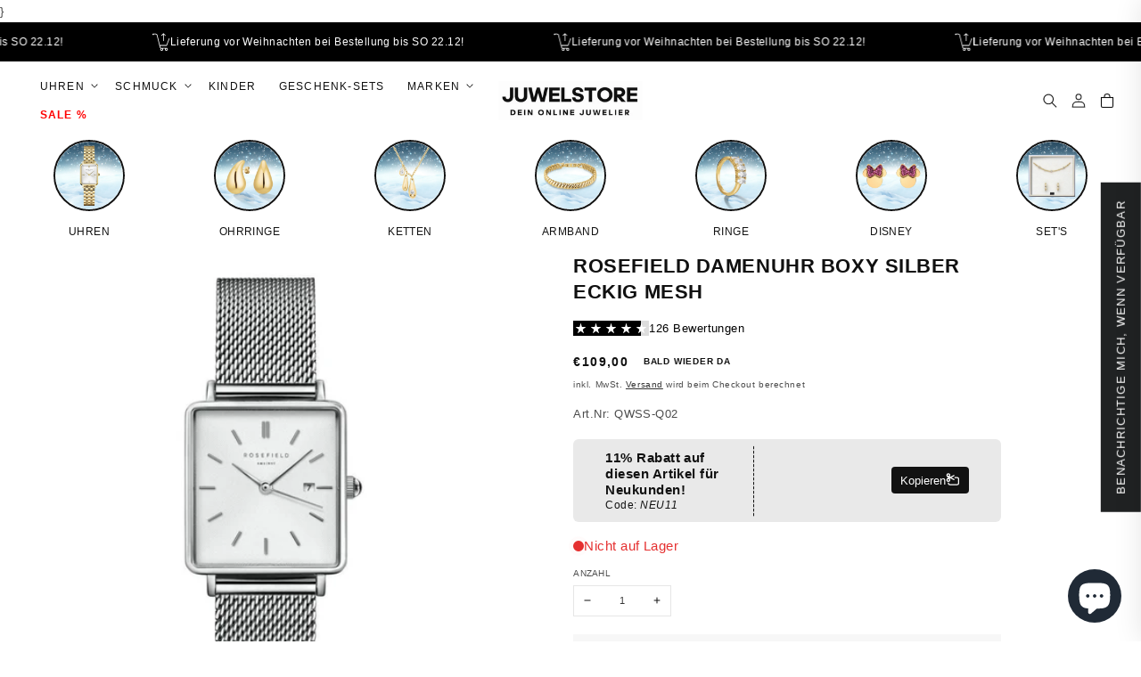

--- FILE ---
content_type: text/javascript; charset=utf-8
request_url: https://juwelstore.de/products/rosefield-schmuckschatulle.js
body_size: -473
content:
{"id":15214039302470,"title":"ROSEFIELD Schmuckschatulle","handle":"rosefield-schmuckschatulle","description":null,"published_at":"2025-10-16T14:48:48+02:00","created_at":"2025-10-16T13:17:53+02:00","vendor":"ROSEFIELD","type":"Handelsware","tags":["ROSEFIELD"],"price":999,"price_min":999,"price_max":999,"available":true,"price_varies":false,"compare_at_price":null,"compare_at_price_min":0,"compare_at_price_max":0,"compare_at_price_varies":false,"variants":[{"id":55269403197766,"title":"Default Title","option1":"Default Title","option2":null,"option3":null,"sku":null,"requires_shipping":true,"taxable":true,"featured_image":null,"available":true,"name":"ROSEFIELD Schmuckschatulle","public_title":null,"options":["Default Title"],"price":999,"weight":0,"compare_at_price":null,"inventory_management":null,"barcode":null,"requires_selling_plan":false,"selling_plan_allocations":[]}],"images":["\/\/cdn.shopify.com\/s\/files\/1\/0765\/5129\/1206\/files\/1757685835564157.png?v=1760613476"],"featured_image":"\/\/cdn.shopify.com\/s\/files\/1\/0765\/5129\/1206\/files\/1757685835564157.png?v=1760613476","options":[{"name":"Title","position":1,"values":["Default Title"]}],"url":"\/products\/rosefield-schmuckschatulle","media":[{"alt":null,"id":68349570351430,"position":1,"preview_image":{"aspect_ratio":0.992,"height":796,"width":790,"src":"https:\/\/cdn.shopify.com\/s\/files\/1\/0765\/5129\/1206\/files\/1757685835564157.png?v=1760613476"},"aspect_ratio":0.992,"height":796,"media_type":"image","src":"https:\/\/cdn.shopify.com\/s\/files\/1\/0765\/5129\/1206\/files\/1757685835564157.png?v=1760613476","width":790}],"requires_selling_plan":false,"selling_plan_groups":[]}

--- FILE ---
content_type: text/javascript
request_url: https://cdn.shopify.com/extensions/019be11e-ede0-73a6-907d-0232eee166b1/section-factory-50/assets/block-coupon-code.js
body_size: 1402
content:
(()=>{var p=Object.defineProperty;var h=(e,t,o)=>t in e?p(e,t,{enumerable:!0,configurable:!0,writable:!0,value:o}):e[t]=o;var a=(e,t,o)=>h(e,typeof t!="symbol"?t+"":t,o);function s(e){return e.split("-").map((t,o)=>o===0?t:t.charAt(0).toUpperCase()+t.slice(1)).join("")}var n,u=(n=class extends HTMLElement{constructor(){super();let e=this.querySelector("template");this.attachShadow({mode:"open"}),e?this.shadowRoot.innerHTML=`<div class="body">${e.innerHTML}</div>`:this.shadowRoot.innerHTML='<div class="body"></div>',this.setupSettings(),this.initialize()}setupSettings(){this.settings=this.dataset.settings?JSON.parse(this.dataset.settings):{}}setupStyle(e){let t=document.createElement("style");t.textContent=e,this.shadowRoot.prepend(t)}connectedCallback(){this._setupFontFamily(),this.connect()}disconnectedCallback(){this.disconnect()}attributeChangedCallback(e,t,o){let i=`${s(e)}AttributeChanged`;this[i]&&this[i](t,o)}initialize(){}connect(){}disconnect(){}_setupFontFamily(){try{this.shadowRoot.querySelector(".body").style.fontFamily=getComputedStyle(this).fontFamily}catch(e){console.error("Error setting font family:",e)}}},a(n,"observedAttributes",[]),n),l=u;var d=`.body{display:block;padding:var(--padding-vertical) var(--padding-horizontal)}.inner-body{position:relative;display:flex;align-items:center;background-color:var(--cards-bg-color);padding:var(--body-padding);border-radius:var(--border-radius);overflow:hidden;border:var(--border-width) var(--border-style) var(--border-color);mask-image:radial-gradient(circle at left center,transparent 14px,black 15px,black 55%,transparent 0),radial-gradient(circle at right center,transparent 14px,black 15px,black 55%,transparent 0),linear-gradient(to left,transparent 14px,black 15px,black 55%,transparent 55%),linear-gradient(to right,transparent 14px,black 15px,black 55%,transparent 55%)}.content{position:relative;flex:1 1 0;display:flex;align-items:center;gap:0}.content .coupon-content-code{position:relative}.desc{position:relative;display:flex;flex-direction:column;margin-right:36px;width:115px}.separator{display:block;--space: 2.5px;--separator-color: var(--text-color);width:1px;align-self:stretch;background:radial-gradient(circle closest-side,var(--separator-color) 98%,#0000) 0 0 / 100% var(--space),linear-gradient(var(--separator-color) 50%,#0000 0) 0 calc(var(--space) / 2) / 100% calc(2 * var(--space));margin-right:10px;margin-top:-5px;margin-bottom:-6px}.desc .main{margin:0;font-weight:700;line-height:1.2;font-size:var(--text-size-main-mobile);text-decoration:none;color:var(--text-color);word-break:break-word}.desc .small{margin:2px 0 0;line-height:1.1;font-size:var(--text-size-small-mobile);color:var(--text-color);text-decoration:none;word-break:break-word}.desc .small p{margin:0}.copy-button button{padding:7px 10px;border-radius:4px;background-color:var(--coupon-bg-color);color:var(--coupon-color);border:none;margin:0;text-align:center;appearance:none;cursor:pointer;display:flex;justify-content:center;align-items:center;font-family:inherit;gap:4px;font-weight:500}.copy-button .icon{display:flex;align-items:center;justify-content:center;width:16px;height:16px}.copy-button .icon svg{stroke:currentColor}.copy-button .icon svg path,.copy-button .icon svg g{stroke:currentColor}@media (min-width: 1024px){.desc .main{font-size:var(--text-size-main-desktop)}.desc .small{font-size:var(--text-size-small-desktop)}.desc{width:130px}}
`;var r=e=>e==null||e.trim().length===0;var c=class extends l{initialize(){this.setupStyle(d)}connect(){this.setupCSSVariables(),this.setupBorderCutout(),this.setupTitle(".desc .main",this.settings.top_text),this.setupTitle(".desc .small",this.settings.bottom_text),this.setupCoptyText(),this.setupCoptyIcon(),this.setupButtonClick()}setupCSSVariables(){let t=this.shadowRoot.querySelector(".body"),o=`--padding-vertical:${this.settings.padding_vertical}px;--padding-horizontal:${this.settings.padding_horizontal}px;--cards-bg-color:${this.settings.bg_color};--text-color:${this.settings.text_color};--coupon-bg-color:${this.settings.text_color};--coupon-color:${this.settings.button_color};--border-radius:${this.settings.radius}px;--text-size-main-mobile:${Math.round(this.settings.text_size*.9)}px;--text-size-main-desktop:${this.settings.text_size}px;--text-size-small-mobile:${Math.round(this.settings.text_size*.7)}px;--text-size-small-desktop:${Math.round(this.settings.text_size*.8)}px;`+(this.settings.border!=="none"?`--border-width:${this.settings.border_thickness}px;--border-style:${this.settings.border};--border-right-style:dashed;--border-color:${this.settings.border_color};--body-padding:12px 22px;`:"--border-width:0px;--border-style:none;--border-right-style:none;--border-color:transparent;--body-padding:12px 36px;");t.style.cssText+=o,r(this.settings.custom_css)||(t.style.cssText+=this.settings.custom_css)}setupBorderCutout(){this.settings.border!=="none"&&(this.shadowRoot.querySelector(".inner-body").style.maskImage="none")}setupTitle(t,o){let i=this.shadowRoot.querySelector(t);r(o)?i.remove():i.innerHTML=o}setupCoptyText(){this.shadowRoot.querySelector(".copy-button .text").innerHTML=this.settings.copy_text||"Copy"}setupCoptyIcon(){this.shadowRoot.querySelector(".copy-button .icon").innerHTML='<svg xmlns="http://www.w3.org/2000/svg" height="20" width="20" viewBox="0 0 18 18"><g><circle cx="3.244" cy="2.75" r="1.75" fill="none" stroke-linecap="round" stroke-linejoin="round" stroke-width="1.5" data-color="color-2"></circle><line x1="2.451" y1="4.31" x2="10.25" y2="8.25" fill="none" stroke-linecap="round" stroke-linejoin="round" stroke-width="1.5" data-color="color-2"></line><circle cx="3.244" cy="8.75" r="1.75" fill="none" stroke-linecap="round" stroke-linejoin="round" stroke-width="1.5" data-color="color-2"></circle><line x1="2.451" y1="7.19" x2="10.25" y2="3.25" fill="none" stroke-linecap="round" stroke-linejoin="round" stroke-width="1.5" data-color="color-2"></line><path d="M11.75,5.75h2.5c1.105,0,2,.895,2,2v5c0,1.105-.895,2-2,2H5.25c-1.105,0-2-.895-2-2" fill="none" stroke-linecap="round" stroke-linejoin="round" stroke-width="1.5"></path></g></svg>'}setupButtonClick(){this.blockId=this.getAttribute("data-block-id")||"",this.sectionId=this.getAttribute("data-section-id")||"",this.code=this.settings.coupon||null,this.copyText=this.settings.copy_text||"Copy",this.copiedText=this.settings.copied_text||"Copied!",this.button=this.shadowRoot.querySelector(".copy-button button"),this.buttonText=this.button.querySelector(".text"),this.copyIcon=this.button.querySelector(".icon"),!(!this.button||!this.buttonText)&&(this.button.addEventListener("click",this.copy.bind(this)),window.Shopify&&Shopify.designMode&&(document.addEventListener("shopify:section:load",t=>{t.detail.sectionId===this.sectionId&&this.connectedCallback()}),document.addEventListener("shopify:section:unload",t=>{t.detail.sectionId===this.sectionId&&this.disconnectedCallback()})))}disconnect(){!this.button||!this.copy||this.button.removeEventListener("click",this.copy)}async copy(){try{let t=this.code.trim();await navigator.clipboard.writeText(t),this.buttonText.textContent=this.copiedText,this.copyIcon.style.display="none",setTimeout(()=>{this.buttonText.textContent=this.copyText,this.copyIcon.style.display="flex"},2e3)}catch(t){console.error("Failed to copy text: ",t)}}};customElements.define("section-store--coupon-block",c);})();


--- FILE ---
content_type: text/javascript
request_url: https://cdn.shopify.com/extensions/019be11e-ede0-73a6-907d-0232eee166b1/section-factory-50/assets/block-review-summary.js
body_size: 1405
content:
(()=>{var L=Object.defineProperty;var _=(s,t,e)=>t in s?L(s,t,{enumerable:!0,configurable:!0,writable:!0,value:e}):s[t]=e;var u=(s,t,e)=>_(s,typeof t!="symbol"?t+"":t,e);function h(s){return s.split("-").map((t,e)=>e===0?t:t.charAt(0).toUpperCase()+t.slice(1)).join("")}var g,$=(g=class extends HTMLElement{constructor(){super();let s=this.querySelector("template");this.attachShadow({mode:"open"}),s?this.shadowRoot.innerHTML=`<div class="body">${s.innerHTML}</div>`:this.shadowRoot.innerHTML='<div class="body"></div>',this.setupSettings(),this.initialize()}setupSettings(){this.settings=this.dataset.settings?JSON.parse(this.dataset.settings):{}}setupStyle(s){let t=document.createElement("style");t.textContent=s,this.shadowRoot.prepend(t)}connectedCallback(){this._setupFontFamily(),this.connect()}disconnectedCallback(){this.disconnect()}attributeChangedCallback(s,t,e){let i=`${h(s)}AttributeChanged`;this[i]&&this[i](t,e)}initialize(){}connect(){}disconnect(){}_setupFontFamily(){try{this.shadowRoot.querySelector(".body").style.fontFamily=getComputedStyle(this).fontFamily}catch(s){console.error("Error setting font family:",s)}}},u(g,"observedAttributes",[]),g),b=$;var m=`.body{padding-top:var(--p-v);padding-bottom:var(--p-v);padding-left:var(--p-h);padding-right:var(--p-h);border-radius:var(--radius);overflow:hidden;background:var(--bg);max-width:fit-content}.body p{margin:0}.body.has-border{border:var(--border-thick) var(--border-style) var(--border-color)}.content{display:flex;align-items:center;gap:10px}.first-text,.second-text{margin:0;line-height:100%;text-transform:unset}.first-text *{font-size:var(--first-size-m);color:var(--first-color)}.second-text *{font-size:var(--second-size-m);color:var(--second-color)}@media (min-width:1024px){.first-text *{font-size:var(--first-size)}.second-text *{font-size:var(--second-size)}}.stars{display:flex;align-items:center;gap:var(--stars-gap);max-width:fit-content}.stars svg,.stars img{display:block;width:var(--star-size-m);height:var(--star-size-m);object-fit:cover}@media (min-width: 1024px){.stars svg,.stars img{width:var(--star-size);height:var(--star-size)}}
`;var n=s=>s==null||s.trim().length===0;var p=class extends b{initialize(){this.setupStyle(m)}connect(){this.blockId=this.dataset.blockId,this.body=this.shadowRoot.querySelector(".body"),this.setupCSSVariables(),this.setupBody(),this.setupFirstText(),this.setupSecondText(),this.setupStars()}setupCSSVariables(){let t=this.settings.background_gradient||this.settings.background,e=`--p-v:${this.settings.padding_vertical}px;--p-h:${this.settings.padding_horizontal}px;--radius:${this.settings.radius}px;--bg:${t};--first-size-m:${Math.round(this.settings.first_text_size*.9)}px;--first-size:${this.settings.first_text_size}px;--first-color:${this.settings.first_text_color};--second-size-m:${Math.round(this.settings.second_text_size*.9)}px;--second-size:${this.settings.second_text_size}px;--second-color:${this.settings.second_text_color};--stars-gap:${this.settings.stars_gap}px;--star-size:${this.settings.stars_size}px;--star-size-m:${Math.round(this.settings.stars_size*.9)}px;`+(this.settings.border!=="none"?`--border-thick:${this.settings.border_thickness}px;--border-style:${this.settings.border};--border-color:${this.settings.border_color};`:"--border-thick:0px;--border-style:none;--border-color:transparent;");this.body.style.cssText+=e}setupBody(){this.settings.border!=="none"&&this.body.classList.add("has-border")}setupFirstText(){let t=this.shadowRoot.querySelector(".first-text");n(this.settings.first_text)?t.remove():t.innerHTML=this.settings.first_text}setupSecondText(){let t=this.shadowRoot.querySelector(".second-text");n(this.settings.second_text)?t.remove():t.innerHTML=this.settings.second_text}setupStars(){let t=this.dataset.customStar,e=this.shadowRoot.querySelector(".stars");if(n(t))e.insertAdjacentHTML("beforeend",this.buildStarSVG(.5,1)),e.insertAdjacentHTML("beforeend",this.buildStarSVG(1.5,2)),e.insertAdjacentHTML("beforeend",this.buildStarSVG(2.5,3)),e.insertAdjacentHTML("beforeend",this.buildStarSVG(3.5,4)),e.insertAdjacentHTML("beforeend",this.buildStarSVG(4.5,5));else for(let i=1;i<=5;i++)i<=this.settings.stars_count&&e.insertAdjacentHTML("beforeend",`<img src="${t}"/>`)}buildStarSVG(t,e){let{stars_color:i,stars_bg_color:x,stars_bg_half_color:a,star_style:r}=this.settings,o=a,d="",f=`grad${this.blockId}${t}`,l=!r||r==="standard"?x:i;if(this.settings.stars_count==t?(o=`url(#${f})`,d=`<linearGradient id="${f}"><stop offset="0%" stop-color="${l}"/><stop offset="50%" stop-color="${l}"/><stop offset="50%" stop-color="${a}"/><stop offset="100%" stop-color="${a}"/></linearGradient>`):this.settings.stars_count>=e&&(o=l),!r||r==="standard")return`<svg width="32" height="32" viewBox="0 0 32 32" fill="none" xmlns="http://www.w3.org/2000/svg"><defs>${d}<clipPath id="clip0_25_4"><rect width="22" height="22" fill="${i}" transform="translate(5 5)"/></clipPath></defs><rect width="32" height="32" fill="${o}"/><g clip-path="url(#clip0_25_4)"><path d="M9.20283 27L16.001 21.807L22.7972 27L20.2018 18.596L27 13.403H18.5984L16.001 5L13.4037 13.403H5L11.7982 18.596L9.20283 27Z" fill="${i}"/></g></svg>`;let c="",y="0 0 12 13";return r==="mild"?c='<path d="M6.86447 2.11566L7.74447 3.87566C7.86447 4.12066 8.18447 4.35566 8.45447 4.40066L10.0495 4.66566C11.0695 4.83566 11.3095 5.57566 10.5745 6.30566L9.33447 7.54566C9.12446 7.75566 9.00947 8.16066 9.07446 8.45066L9.42947 9.98566C9.70947 11.2007 9.06447 11.6707 7.98947 11.0357L6.49447 10.1507C6.22447 9.99066 5.77947 9.99066 5.50447 10.1507L4.00947 11.0357C2.93947 11.6707 2.28947 11.1957 2.56947 9.98566L2.92447 8.45066C2.98947 8.16066 2.87447 7.75566 2.66447 7.54566L1.42447 6.30566C0.694466 5.57566 0.929466 4.83566 1.94947 4.66566L3.54447 4.40066C3.80947 4.35566 4.12947 4.12066 4.24947 3.87566L5.12947 2.11566C5.60947 1.16066 6.38947 1.16066 6.86447 2.11566Z" />':r==="sharp"&&(c='<path d="M11.9928 5.14597L7.85231 4.54447L6.00031 0.792969L4.14831 4.54447L0.0078125 5.14597L3.00431 8.06697L2.29681 12.1905L6.00031 10.2445L9.70381 12.1905L8.99631 8.06697L11.9928 5.14597Z" />'),`<svg width="32" height="32" viewBox="${y}" fill="none" xmlns="http://www.w3.org/2000/svg">
       <defs>${d}</defs>
       <g fill="${o}">
         ${c}
       </g>
    </svg>`}};customElements.define("section-store--review-summary-block",p);})();
